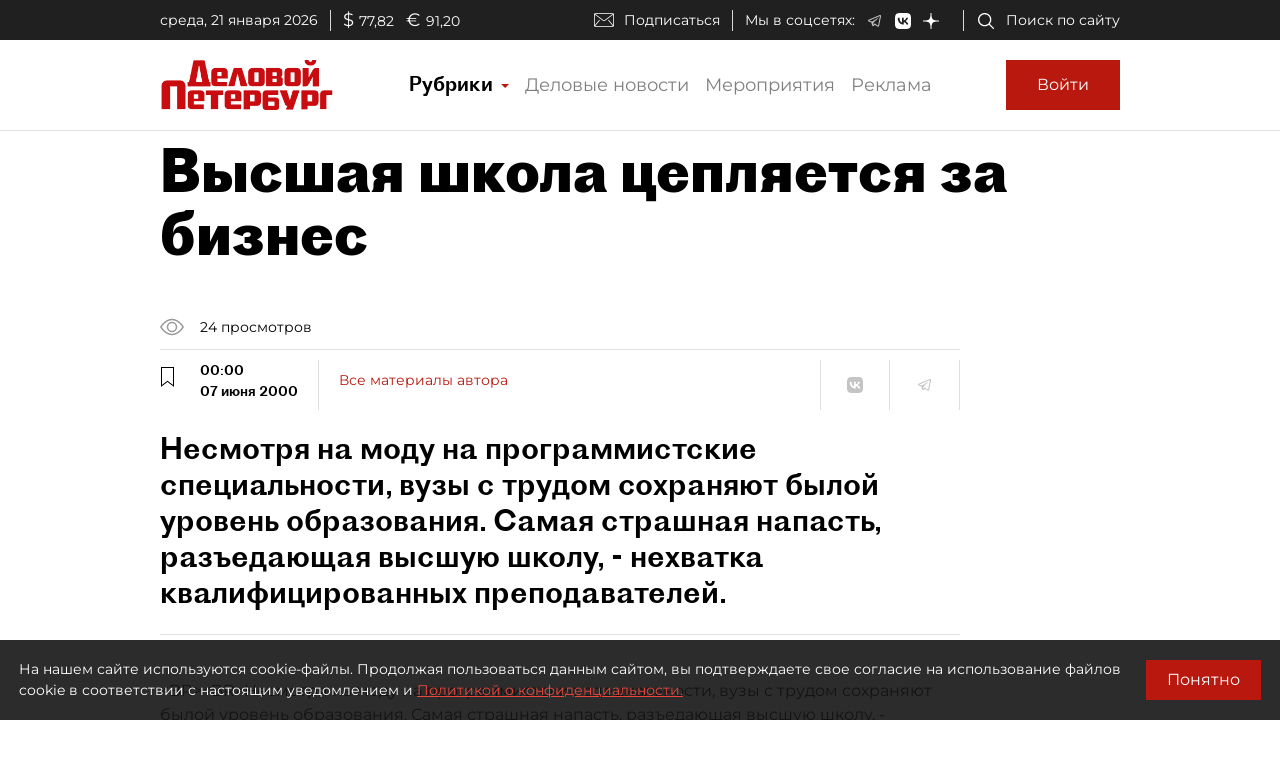

--- FILE ---
content_type: application/javascript
request_url: https://smi2.ru/counter/settings?payload=COmNAxiaypPvvTM6JDQzOWZiMGJmLTEwZmMtNGZiZC1hOGM2LTNjOGVjOTJiYmM4OQ&cb=_callbacks____0mkn9qfo0
body_size: 1513
content:
_callbacks____0mkn9qfo0("[base64]");